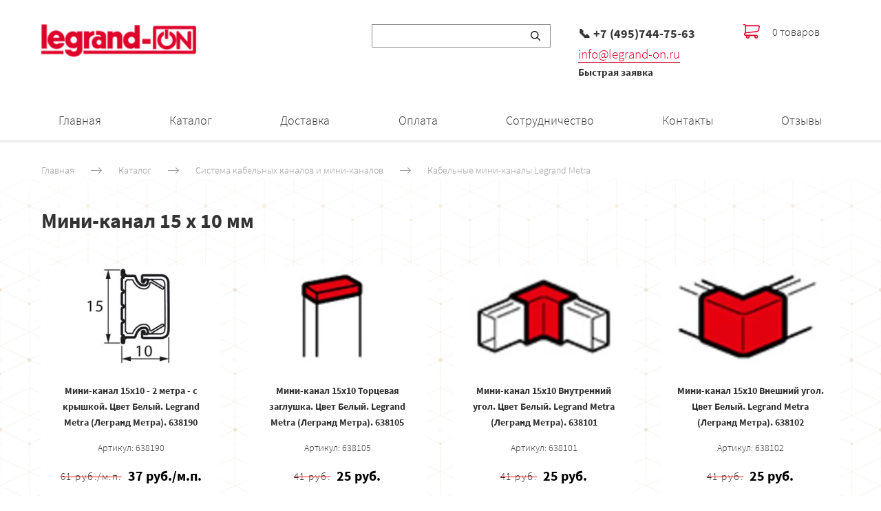

--- FILE ---
content_type: text/html; charset=utf-8
request_url: https://legrand-on.ru/pc_main_modals
body_size: 707
content:
<div ng-controller='FormsController as fc'>
<div class='quick-order-wrapper' ng-cloak ng-controller='QuickOrderController as vm' ng-init='vm.init()'>
<div ng-if='vm.isQuickOrderPopupVisible' ng-include='&quot;/templates/sites/quick_order/quick_order&quot;'></div>
<div class='product-quick-order-modal-container' ng-if='vm.isLoaderVisible'>
<svg class='product-quick-order-modal-loader' viewbox='0 0 128 128'>
<g>
<path d='M75.4 126.63a11.43 11.43 0 0 1-2.1-22.65 40.9 40.9 0 0 0 30.5-30.6 11.4 11.4 0 1 1 22.27 4.87h.02a63.77 63.77 0 0 1-47.8 48.05v-.02a11.38 11.38 0 0 1-2.93.37z'></path>
<animatetransform attributename='transform' dur='2200ms' from='0 64 64' repeatcount='indefinite' to='360 64 64' type='rotate'></animatetransform>
</g>
</svg>
</div>
</div>
<div class='product-popup-wrapper' ng-cloak ng-controller='ProductPopupController as vm' ng-init='vm.init()'>
<div ng-if='vm.isProductPopupVisible' ng-include='vm.partialPath'></div>
<div class='product-popup-modal-container' ng-if='vm.isLoaderVisible'>
<div class='product-popup-modal-overlay'></div>
<svg class='product-popup-modal-loader' viewbox='0 0 128 128'>
<g>
<path d='M75.4 126.63a11.43 11.43 0 0 1-2.1-22.65 40.9 40.9 0 0 0 30.5-30.6 11.4 11.4 0 1 1 22.27 4.87h.02a63.77 63.77 0 0 1-47.8 48.05v-.02a11.38 11.38 0 0 1-2.93.37z'></path>
<animatetransform attributename='transform' dur='2200ms' from='0 64 64' repeatcount='indefinite' to='360 64 64' type='rotate'></animatetransform>
</g>
</svg>
</div>
</div>
</div>
<div ng-controller='ProductCartController as cart'>
<div class='add-to-cart-modal-container' ng-cloak ng-if='cart.model.isSuccessPopupVisible'>
<div class='add-to-cart-modal-overlay' ng-click='cart.model.hideSuccessPopup()'></div>
<div class='add-to-cart-modal' ng-class='{&quot;add-to-cart-modal_size_big&quot; : cart.model.see_also_products_in_cart.length}'>
<div ng-include='&quot;/product_cart/see_also_products_in_cart_in_modal&quot;'></div>
<button class='add-to-cart-modal__close-btn' ng-click='cart.model.hideSuccessPopup()' title='Закрыть' type='button'>
<svg>
<use xlink:href='/assets/sites/template1/icons-b6536f57.svg#icon-cross'></use>
</svg>
</button>
</div>
</div>
</div>

